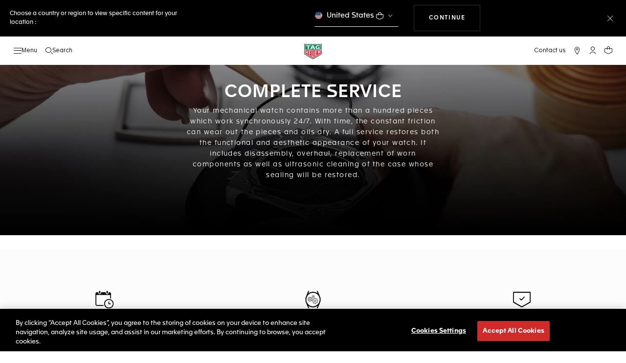

--- FILE ---
content_type: image/svg+xml
request_url: https://www.tagheuer.com/on/demandware.static/-/Library-Sites-TagHeuer-Shared/default/dwdc3556ae/images/icons/TH_icon_Shield_checked.svg
body_size: 889
content:
<?xml version="1.0" encoding="UTF-8" standalone="no"?>
<!-- Created with Inkscape (http://www.inkscape.org/) -->

<svg
   xmlns:dc="http://purl.org/dc/elements/1.1/"
   xmlns:cc="http://creativecommons.org/ns#"
   xmlns:rdf="http://www.w3.org/1999/02/22-rdf-syntax-ns#"
   xmlns:svg="http://www.w3.org/2000/svg"
   xmlns="http://www.w3.org/2000/svg"
   xmlns:sodipodi="http://sodipodi.sourceforge.net/DTD/sodipodi-0.dtd"
   xmlns:inkscape="http://www.inkscape.org/namespaces/inkscape"
   version="1.1"
   id="svg2"
   width="36"
   height="36"
   viewBox="0 0 36 36"
   sodipodi:docname="TH_icon_Shield_checked.svg"
   inkscape:version="0.92.4 (5da689c313, 2019-01-14)">
  <metadata
     id="metadata8">
    <rdf:RDF>
      <cc:Work
         rdf:about="">
        <dc:format>image/svg+xml</dc:format>
        <dc:type
           rdf:resource="http://purl.org/dc/dcmitype/StillImage" />
        <dc:title></dc:title>
      </cc:Work>
    </rdf:RDF>
  </metadata>
  <defs
     id="defs6" />
  <sodipodi:namedview
     pagecolor="#ffffff"
     bordercolor="#666666"
     borderopacity="1"
     objecttolerance="10"
     gridtolerance="10"
     guidetolerance="10"
     inkscape:pageopacity="0"
     inkscape:pageshadow="2"
     inkscape:window-width="1920"
     inkscape:window-height="1027"
     id="namedview4"
     showgrid="false"
     inkscape:zoom="11.313709"
     inkscape:cx="1.2075538"
     inkscape:cy="12.257622"
     inkscape:window-x="-8"
     inkscape:window-y="22"
     inkscape:window-maximized="1"
     inkscape:current-layer="svg2" />
  <g
     style="fill:none"
     id="g850"
     transform="translate(-0.86247,2.2407287)">
    <path
       id="path825"
       d="m 2.51074,0.850586 c -0.55228,0 -1,0.447714 -1,1.000004 V 20.2764 c 0,0.3581 0.19145,0.6888 0.50194,0.8672 l 16.35172,9.3921 c 0.3084,0.1771 0.6877,0.1771 0.9961,0 l 16.3518,-9.3921 c 0.3104,-0.1784 0.5019,-0.5091 0.5019,-0.8672 V 1.85058 c 0,-0.55228 -0.4477,-0.999994 -1,-0.999994 z"
       inkscape:connector-curvature="0"
       style="clip-rule:evenodd;fill-rule:evenodd;stroke:#000000;stroke-width:2" />
    <path
       id="path827"
       d="m 17.7742,17.4368 c -0.1134,0 -0.2263,-0.046 -0.3126,-0.139 l -3.0622,-3.2804 c -0.1732,-0.185 -0.1732,-0.485 0,-0.67 0.1722,-0.185 0.4521,-0.185 0.6253,0 l 2.7495,2.9454 5.947,-6.37243 c 0.1727,-0.18501 0.4527,-0.18501 0.6253,0 0.1732,0.18503 0.1732,0.48493 0,0.67053 l -6.2596,6.7069 c -0.0864,0.093 -0.1998,0.139 -0.3127,0.139 z"
       inkscape:connector-curvature="0"
       style="clip-rule:evenodd;fill:#000000;fill-rule:evenodd" />
    <path
       id="path829"
       d="m 17.7742,17.4368 c -0.1134,0 -0.2263,-0.046 -0.3126,-0.139 l -3.0622,-3.2804 c -0.1732,-0.185 -0.1732,-0.485 0,-0.67 0.1722,-0.185 0.4521,-0.185 0.6253,0 l 2.7495,2.9454 5.947,-6.37243 c 0.1727,-0.18501 0.4527,-0.18501 0.6253,0 0.1732,0.18503 0.1732,0.48493 0,0.67053 l -6.2596,6.7069 c -0.0864,0.093 -0.1998,0.139 -0.3127,0.139"
       inkscape:connector-curvature="0"
       style="stroke:#000000" />
    <g
       id="g836"
       mask="url(#mask0)" />
  </g>
</svg>


--- FILE ---
content_type: image/svg+xml
request_url: https://www.tagheuer.com/on/demandware.static/-/Library-Sites-TagHeuer-Shared/default/dw02034802/images/icons/TH_icon_Calendar_black.svg
body_size: 1225
content:
<?xml version="1.0" encoding="UTF-8" standalone="no"?>
<!-- Created with Inkscape (http://www.inkscape.org/) -->

<svg
   xmlns:dc="http://purl.org/dc/elements/1.1/"
   xmlns:cc="http://creativecommons.org/ns#"
   xmlns:rdf="http://www.w3.org/1999/02/22-rdf-syntax-ns#"
   xmlns:svg="http://www.w3.org/2000/svg"
   xmlns="http://www.w3.org/2000/svg"
   xmlns:sodipodi="http://sodipodi.sourceforge.net/DTD/sodipodi-0.dtd"
   xmlns:inkscape="http://www.inkscape.org/namespaces/inkscape"
   version="1.1"
   id="svg2"
   width="36.735001"
   height="36"
   viewBox="0 0 36.735001 36"
   sodipodi:docname="TH_icon_Calendar_black.svg"
   inkscape:version="0.92.4 (5da689c313, 2019-01-14)">
  <metadata
     id="metadata8">
    <rdf:RDF>
      <cc:Work
         rdf:about="">
        <dc:format>image/svg+xml</dc:format>
        <dc:type
           rdf:resource="http://purl.org/dc/dcmitype/StillImage" />
        <dc:title></dc:title>
      </cc:Work>
    </rdf:RDF>
  </metadata>
  <defs
     id="defs6" />
  <sodipodi:namedview
     pagecolor="#ffffff"
     bordercolor="#666666"
     borderopacity="1"
     objecttolerance="10"
     gridtolerance="10"
     guidetolerance="10"
     inkscape:pageopacity="0"
     inkscape:pageshadow="2"
     inkscape:window-width="1920"
     inkscape:window-height="1027"
     id="namedview4"
     showgrid="false"
     inkscape:zoom="11.313709"
     inkscape:cx="-13.155552"
     inkscape:cy="12.257622"
     inkscape:window-x="-8"
     inkscape:window-y="22"
     inkscape:window-maximized="1"
     inkscape:current-layer="svg2" />
  <g
     style="fill:none"
     id="g890"
     transform="matrix(1.4693878,0,0,1.4693878,0.13953398,0.14079617)">
    <path
       id="path879"
       d="M 4.84,2.55744 V 1.01399 C 4.84,0.45398 5.28772,0 5.84,0 c 0.55228,0 1,0.45398 1,1.01399 v 1.54345 c 0,0.56001 -0.44772,1.01399 -1,1.01399 -0.55228,0 -1,-0.45398 -1,-1.01399 z m 12.21,0 V 1.01399 c 0,-0.362261 -0.1906,-0.697008 -0.5,-0.878141 -0.3094,-0.1811321 -0.6906,-0.1811321 -1,0 -0.3094,0.181133 -0.5,0.51588 -0.5,0.878141 v 1.54345 c 0,0.36226 0.1906,0.69701 0.5,0.87814 0.3094,0.18113 0.6906,0.18113 1,0 0.3094,-0.18113 0.5,-0.51588 0.5,-0.87814 z M 25,17.9524 c 0,3.6162 -2.9315,6.5476 -6.5476,6.5476 -3.6162,0 -6.5476,-2.9315 -6.5476,-6.5476 -10e-5,-3.6161 2.9314,-6.5476 6.5475,-6.5476 3.6145,0.004 6.5436,2.9331 6.5477,6.5476 z m -6.5476,-5.3572 c 2.9586,0 5.3571,2.3985 5.3571,5.3571 -0.0033,2.9573 -2.3999,5.3539 -5.3572,5.3572 -2.9586,0 -5.3571,-2.3985 -5.3571,-5.3571 0,-2.9587 2.3985,-5.3571 5.3572,-5.3572 z m 0.4528,2.1905 h -1.0481 v 3.7619 h 3.0715 V 17.3863 H 18.9052 Z M 1.19045,18.6828 c 6.4e-4,0.5924 0.48816,1.0726 1.08978,1.0733 h 8.56487 c 0.1167,0.4026 0.2677,0.7949 0.4515,1.1725 H 2.28023 C 1.67543,20.9285 1.09541,20.6919 0.667784,20.2707 0.240158,19.8496 -5.17173e-5,19.2784 0,18.6828 V 4.1267 C -9.70924e-5,2.88651 1.02079,1.88106 2.28023,1.88095 h 1.47891 v 0.63292 c 0,1.14098 0.93931,2.06593 2.098,2.06593 1.1587,0 2.098,-0.92495 2.098,-2.06593 V 1.88095 h 6.01826 v 0.63292 c 0,1.14098 0.9393,2.06593 2.098,2.06593 1.1587,0 2.098,-0.92495 2.098,-2.06593 V 1.88095 h 0.979 c 1.2594,1.2e-4 2.2803,1.00557 2.2802,2.24575 v 6.825 C 21.0452,10.7707 20.6469,10.622 20.2381,10.5072 V 5.76158 H 1.19045 Z"
       inkscape:connector-curvature="0"
       style="clip-rule:evenodd;fill:#000000;fill-rule:evenodd" />
  </g>
</svg>


--- FILE ---
content_type: text/javascript; charset=utf-8
request_url: https://p.cquotient.com/pebble?tla=bdgp-TAG_DE&activityType=viewPage&callback=CQuotient._act_callback0&cookieId=abWnEDXnYZzHdckHtuVyvZuvyM&realm=BDGP&siteId=TAG_DE&instanceType=prd&referrer=&currentLocation=https%3A%2F%2Fwww.tagheuer.com%2Fde%2Fen%2Fservice%2Fcomplete-service.html&ls=true&_=1768553645489&v=v3.1.3&fbPixelId=__UNKNOWN__&json=%7B%22cookieId%22%3A%22abWnEDXnYZzHdckHtuVyvZuvyM%22%2C%22realm%22%3A%22BDGP%22%2C%22siteId%22%3A%22TAG_DE%22%2C%22instanceType%22%3A%22prd%22%2C%22referrer%22%3A%22%22%2C%22currentLocation%22%3A%22https%3A%2F%2Fwww.tagheuer.com%2Fde%2Fen%2Fservice%2Fcomplete-service.html%22%2C%22ls%22%3Atrue%2C%22_%22%3A1768553645489%2C%22v%22%3A%22v3.1.3%22%2C%22fbPixelId%22%3A%22__UNKNOWN__%22%7D
body_size: 269
content:
/**/ typeof CQuotient._act_callback0 === 'function' && CQuotient._act_callback0([{"k":"__cq_uuid","v":"abWnEDXnYZzHdckHtuVyvZuvyM","m":34128000},{"k":"__cq_seg","v":"0~0.00!1~0.00!2~0.00!3~0.00!4~0.00!5~0.00!6~0.00!7~0.00!8~0.00!9~0.00","m":2592000}]);

--- FILE ---
content_type: image/svg+xml
request_url: https://www.tagheuer.com/on/demandware.static/-/Library-Sites-TagHeuer-Shared/default/dw808f13dd/images/icons/TH_icon_watch.svg
body_size: 6476
content:
<?xml version="1.0" encoding="UTF-8" standalone="no"?>
<!-- Created with Inkscape (http://www.inkscape.org/) -->

<svg
   xmlns:dc="http://purl.org/dc/elements/1.1/"
   xmlns:cc="http://creativecommons.org/ns#"
   xmlns:rdf="http://www.w3.org/1999/02/22-rdf-syntax-ns#"
   xmlns:svg="http://www.w3.org/2000/svg"
   xmlns="http://www.w3.org/2000/svg"
   xmlns:sodipodi="http://sodipodi.sourceforge.net/DTD/sodipodi-0.dtd"
   xmlns:inkscape="http://www.inkscape.org/namespaces/inkscape"
   version="1.1"
   id="svg2"
   width="36"
   height="36"
   viewBox="0 0 36 36"
   sodipodi:docname="TH_icon_watch.svg"
   inkscape:version="0.92.4 (5da689c313, 2019-01-14)">
  <metadata
     id="metadata8">
    <rdf:RDF>
      <cc:Work
         rdf:about="">
        <dc:format>image/svg+xml</dc:format>
        <dc:type
           rdf:resource="http://purl.org/dc/dcmitype/StillImage" />
        <dc:title></dc:title>
      </cc:Work>
    </rdf:RDF>
  </metadata>
  <defs
     id="defs6" />
  <sodipodi:namedview
     pagecolor="#ffffff"
     bordercolor="#666666"
     borderopacity="1"
     objecttolerance="10"
     gridtolerance="10"
     guidetolerance="10"
     inkscape:pageopacity="0"
     inkscape:pageshadow="2"
     inkscape:window-width="1920"
     inkscape:window-height="1027"
     id="namedview4"
     showgrid="false"
     inkscape:zoom="11.313709"
     inkscape:cx="1.2075538"
     inkscape:cy="12.257622"
     inkscape:window-x="-8"
     inkscape:window-y="22"
     inkscape:window-maximized="1"
     inkscape:current-layer="svg2" />
  <path
     style="fill:#000000;stroke-width:0.10968596"
     d="M 8.4368724,35.792476 C 8.2883206,35.669871 7.4356806,33.678801 6.0765767,30.280755 4.906329,27.354882 3.7746667,24.541441 3.5617726,24.028659 2.2356487,20.834465 2.0494741,16.920112 3.0600224,13.479152 3.4401772,12.184716 8.1758846,0.51889711 8.4272048,0.25777992 8.9737544,-0.31008481 9.9613597,0.12488714 9.9613597,0.93346525 9.9613597,1.1581277 9.6334995,2.1399363 9.1813496,3.269279 8.7523467,4.3408047 8.3748515,5.2844876 8.3424725,5.3663438 8.3100839,5.44821 8.5990218,5.2829677 8.9845385,4.9991753 11.22441,3.3502751 13.803674,2.3758575 16.673776,2.0942601 c 3.371535,-0.3308036 7.033904,0.6134205 9.932429,2.560751 0.497703,0.3343694 0.904909,0.5834322 0.904909,0.5534627 0,-0.029941 -0.370191,-0.9257135 -0.82264,-1.9905521 -0.452455,-1.0648352 -0.822648,-2.0785371 -0.822648,-2.25265989 0,-0.37910745 0.528373,-0.95783398 0.874495,-0.95783398 0.528284,0 0.848461,0.30140063 1.190983,1.12112717 0.18348,0.4391077 1.255755,2.9701639 2.382839,5.6245641 3.139099,7.3929099 3.266643,7.8314059 3.270124,11.2428099 0.0034,3.205253 -0.153588,3.797923 -2.554615,9.652362 -0.729871,1.779655 -1.756361,4.294883 -2.28109,5.589393 -0.524721,1.294509 -1.042485,2.442101 -1.150588,2.550202 -0.273768,0.273768 -1.008208,0.262369 -1.290614,-0.02003 -0.456908,-0.456908 -0.418727,-0.676811 0.517886,-2.982577 0.485679,-1.195669 0.824639,-2.137263 0.753239,-2.09243 -0.0714,0.04483 -0.498688,0.334082 -0.94953,0.642785 -5.221957,3.575604 -12.303581,3.516538 -17.4072604,-0.14519 -0.4450965,-0.319348 -0.8253021,-0.580622 -0.8448942,-0.580622 -0.019596,0 0.3321044,0.925472 0.7815604,2.056613 0.4494554,1.131136 0.8189341,2.22093 0.8210683,2.421767 0.00804,0.757977 -0.9484207,1.194663 -1.5425567,0.704278 z M 20.58047,31.760182 c 5.751878,-1.845798 9.363469,-5.156105 10.795372,-10.657968 0.94937,-4.597345 -0.377612,-9.5618 -3.799672,-13.0430781 -2.68348,-2.6834809 -5.816915,-3.993323 -9.55289,-3.993323 -3.568284,0 -6.657257,1.2266392 -9.2531975,3.6744754 -3.1035739,3.1437987 -4.3418298,7.1392067 -4.336112,10.3653257 0.00507,1.947357 0.030741,2.232179 0.2885288,3.180893 0.7106853,2.409048 1.7745314,4.56171 3.4290434,6.337731 2.3483913,2.498184 5.1393543,3.88819 8.7200353,4.34291 0.689963,0.08762 2.776974,-0.02882 3.708892,-0.206966 z m 1.580479,-5.129193 c -0.16363,-0.07581 -0.289723,-0.274393 -0.365594,-0.575722 -0.110754,-0.439848 -0.143037,-0.467575 -0.737407,-0.633448 -0.611712,-0.170718 -0.625926,-0.169483 -0.895789,0.0781 -0.545193,0.500159 -0.872405,0.441874 -1.672712,-0.297961 -0.474448,-0.438586 -0.498535,-0.594024 -0.178461,-1.151561 l 0.232865,-0.405636 -0.322071,-0.548429 c -0.293845,-0.50038 -0.361262,-0.551334 -0.769477,-0.581578 -0.60029,-0.0445 -0.774746,-0.272588 -0.862336,-1.12756 -0.08548,-0.834303 0.02021,-1.00901 0.725286,-1.198868 0.285795,-0.07695 0.435926,-0.180867 0.44,-0.304534 0.0034,-0.10324 0.06761,-0.360483 0.142698,-0.571626 0.127347,-0.358181 0.115913,-0.40804 -0.170716,-0.744194 -0.415382,-0.487158 -0.387463,-0.771653 0.140866,-1.435196 0.500103,-0.628104 0.810868,-0.711334 1.397927,-0.374414 0.319538,0.18339 0.342142,0.180688 0.858957,-0.10302 0.472891,-0.259595 0.537633,-0.340487 0.593653,-0.741765 0.08838,-0.633013 0.351909,-0.839584 1.172614,-0.91917 0.796506,-0.07726 1.059668,0.08576 1.180789,0.731395 0.06482,0.345476 0.118507,0.388021 0.691653,0.547977 l 0.621388,0.173413 0.2993,-0.285927 c 0.42833,-0.409187 0.829272,-0.372879 1.443878,0.130756 0.625891,0.512876 0.715052,0.803311 0.402067,1.309732 l -0.235085,0.380375 0.285592,0.546182 c 0.300144,0.574012 0.433872,0.673129 0.911851,0.675873 0.425398,0.0023 0.570519,0.132876 0.681881,0.612971 0.15011,0.647075 0.123782,1.214939 -0.06511,1.403809 -0.0932,0.0932 -0.352338,0.218915 -0.575849,0.279362 -0.369662,0.09997 -0.422002,0.163206 -0.579191,0.699789 l -0.172799,0.589896 0.309909,0.346851 c 0.419057,0.469004 0.390696,0.761715 -0.138169,1.425927 -0.500104,0.628102 -0.810873,0.711333 -1.39793,0.374409 -0.319514,-0.183378 -0.34218,-0.180669 -0.858954,0.102698 -0.481157,0.263831 -0.535907,0.334257 -0.585622,0.753263 -0.03917,0.330317 -0.133096,0.517023 -0.32906,0.654261 -0.33489,0.23453 -1.279915,0.341582 -1.620841,0.183603 z m 1.291789,-1.065622 c 0,-0.533521 0.214217,-0.773677 1.087171,-1.2188 l 0.703279,-0.358606 0.448425,0.246695 0.448431,0.246695 0.300342,-0.35776 c 0.294513,-0.350816 0.296374,-0.362131 0.09596,-0.582827 -0.447809,-0.493152 -0.473632,-0.66545 -0.223271,-1.489713 0.270968,-0.892111 0.404165,-1.058193 0.927347,-1.156343 0.293951,-0.05513 0.38003,-0.124649 0.378876,-0.305947 -0.0034,-0.555737 -0.112316,-0.692074 -0.633151,-0.793618 -0.477721,-0.09314 -0.532714,-0.141799 -0.917977,-0.812038 -0.456315,-0.793864 -0.504818,-1.087446 -0.245138,-1.483775 0.210528,-0.321306 0.151687,-0.523851 -0.22362,-0.769759 -0.267607,-0.175348 -0.291558,-0.171042 -0.629079,0.11296 -0.378007,0.318068 -0.541938,0.321912 -1.529725,0.03589 -0.659689,-0.191036 -0.839041,-0.351703 -0.980965,-0.878767 -0.08614,-0.31989 -0.161341,-0.418181 -0.28397,-0.371122 -0.09174,0.03521 -0.310845,0.06402 -0.486893,0.06402 -0.298791,0 -0.320086,0.02835 -0.320086,0.42659 0,0.54343 -0.209198,0.782206 -1.069399,1.220595 l -0.685496,0.34935 -0.464141,-0.241916 -0.464133,-0.241924 -0.30288,0.362797 -0.302873,0.362792 0.257309,0.279355 c 0.395593,0.42949 0.417993,0.622 0.168092,1.444743 -0.267748,0.881485 -0.401994,1.047951 -0.924175,1.14591 -0.293952,0.05513 -0.380036,0.124648 -0.378877,0.305947 0.0034,0.51558 0.12638,0.728128 0.422618,0.729788 0.493112,0.0027 0.80334,0.24778 1.178417,0.930719 0.39622,0.721431 0.449756,1.094277 0.203797,1.419456 -0.234627,0.3102 -0.200571,0.45696 0.166735,0.718504 l 0.327775,0.233404 0.384559,-0.293319 c 0.41451,-0.316166 0.509048,-0.316867 1.574925,-0.01171 0.63327,0.181273 0.844426,0.382135 0.941951,0.896028 0.06002,0.316223 0.08301,0.328228 0.556207,0.290589 0.491262,-0.03907 0.493616,-0.04126 0.493616,-0.454804 z m -1.919509,-2.787992 c -0.795808,-0.352701 -1.277057,-1.100031 -1.277057,-1.983168 0,-1.193332 0.78408,-2.031697 1.981132,-2.118286 1.81883,-0.13157 2.945551,1.881121 1.878042,3.354781 -0.563245,0.777525 -1.742838,1.118631 -2.582117,0.746673 z m 1.476523,-0.666033 c 0.764352,-0.39526 1.041439,-1.193451 0.676211,-1.947904 -0.268081,-0.553786 -0.711967,-0.851281 -1.270193,-0.851281 -1.158112,0 -1.853464,1.164605 -1.315959,2.204019 0.344186,0.66558 1.23623,0.943556 1.909941,0.595166 z M 10.225529,21.601462 C 9.5516943,21.346325 9.3834026,21.129345 9.4684117,20.625286 9.5226991,20.303544 9.4860172,20.193499 9.2509893,19.972706 9.0238982,19.75936 8.8713601,19.713089 8.4754397,19.737435 L 7.9825882,19.767725 7.7000556,19.1506 c -0.3231897,-0.705944 -0.2902494,-1.05891 0.1241616,-1.330448 0.3871175,-0.253647 0.3871175,-0.930443 0,-1.184088 -0.3958756,-0.259393 -0.440642,-0.610526 -0.1607656,-1.261101 0.2550856,-0.592962 0.5172442,-0.754925 1.0183556,-0.629152 0.3729147,0.0936 0.8796637,-0.450741 0.7819741,-0.839971 -0.1172082,-0.466978 0.043021,-0.73713 0.5714977,-0.963667 0.731219,-0.313438 1.103302,-0.28065 1.329674,0.117167 0.154275,0.271121 0.257252,0.328488 0.590706,0.32906 0.323947,5.48e-4 0.450208,-0.06441 0.638159,-0.328364 0.268722,-0.377388 0.621863,-0.424672 1.240657,-0.166125 0.515014,0.215189 0.751514,0.562855 0.671826,0.987612 -0.08829,0.470657 0.354613,0.885722 0.895412,0.839131 0.473933,-0.04081 0.672233,0.116269 0.942477,0.746731 0.25496,0.594792 0.193754,0.903126 -0.240683,1.212471 -0.459368,0.327102 -0.462396,0.860773 -0.0064,1.130128 0.455053,0.268807 0.504287,0.542384 0.222545,1.236566 -0.254982,0.628223 -0.490265,0.78229 -1.035519,0.678057 -0.382901,-0.07319 -0.879273,0.455795 -0.783973,0.83549 0.116659,0.464815 -0.129815,0.812703 -0.735996,1.038833 -0.656773,0.244996 -0.880711,0.203982 -1.17982,-0.216083 -0.171412,-0.240727 -0.312479,-0.315738 -0.593784,-0.315738 -0.281305,0 -0.422374,0.07502 -0.59379,0.315738 -0.298696,0.419488 -0.527746,0.462233 -1.171233,0.21859 z m 0.815345,-0.863384 c 0.226225,-0.305981 0.292503,-0.329059 0.945013,-0.329059 0.657322,0 0.718895,0.02197 0.973148,0.346812 0.255502,0.326472 0.290753,0.338806 0.600968,0.210317 0.301576,-0.124919 0.321412,-0.164852 0.233748,-0.470513 -0.117741,-0.410539 -0.02933,-0.587643 0.558552,-1.118749 0.402368,-0.363514 0.499446,-0.402217 0.857213,-0.341776 0.374222,0.06324 0.412597,0.04399 0.529471,-0.265669 0.117056,-0.310109 0.10387,-0.346909 -0.185529,-0.517863 -0.349315,-0.206343 -0.433186,-0.422135 -0.43536,-1.120187 -0.0011,-0.404804 0.05691,-0.535717 0.368687,-0.829764 0.352325,-0.332283 0.36264,-0.363523 0.21381,-0.647573 -0.139156,-0.265585 -0.198979,-0.290449 -0.543347,-0.225847 -0.346178,0.06494 -0.433237,0.02779 -0.825766,-0.352552 -0.579729,-0.561703 -0.652838,-0.713675 -0.537233,-1.116768 0.08934,-0.311478 0.07156,-0.344362 -0.245874,-0.45502 -0.315163,-0.109873 -0.362629,-0.09312 -0.601467,0.212044 -0.240014,0.306683 -0.311143,0.331324 -0.956357,0.331324 -0.652091,0 -0.71457,-0.02236 -0.968482,-0.346812 -0.255175,-0.326053 -0.29107,-0.338678 -0.599644,-0.210862 -0.304186,0.125988 -0.32392,0.168007 -0.269502,0.573711 0.05401,0.402777 0.02021,0.477314 -0.4229059,0.932808 -0.4488156,0.461342 -0.511855,0.491057 -0.92567,0.436352 -0.4131402,-0.05462 -0.4525509,-0.03617 -0.5661196,0.264679 -0.1118037,0.296179 -0.095193,0.342525 0.1972643,0.550774 0.2998321,0.213497 0.319323,0.273581 0.319323,0.98443 0,0.708562 -0.020428,0.772138 -0.3188018,0.99275 -0.2875155,0.212562 -0.3077429,0.26744 -0.2060671,0.559104 0.1052353,0.301877 0.1406077,0.318695 0.531408,0.252675 0.3838115,-0.06486 0.4612803,-0.03147 0.9305204,0.401068 0.4816657,0.443988 0.5087977,0.498865 0.4601377,0.930597 -0.04365,0.387203 -0.0155,0.47634 0.180457,0.571282 0.361723,0.175276 0.447813,0.150755 0.708405,-0.201713 z m 0.123305,-2.001772 c -1.6211171,-0.818231 -1.043047,-3.263155 0.77153,-3.263155 1.312471,0 2.161362,1.446864 1.512323,2.577619 -0.272085,0.474017 -1.015508,0.932335 -1.512323,0.932335 -0.155418,0 -0.502605,-0.111061 -0.77153,-0.246799 z m 1.566751,-0.851522 c 0.339103,-0.37218 0.380008,-0.735376 0.135975,-1.207281 -0.199851,-0.386466 -0.472218,-0.546232 -0.931195,-0.546232 -0.458976,0 -0.731349,0.159762 -0.931194,0.546232 -0.228648,0.442155 -0.207363,0.797083 0.06886,1.148244 0.465883,0.592271 1.14954,0.616621 1.657562,0.05903 z m 4.67466,-3.235358 C 17.090947,14.478474 16.956282,14.23996 17.04454,14.009965 17.12063,13.81163 16.887237,13.63586 16.487885,13.59077 16.072701,13.5439 15.695189,12.86518 15.886,12.508653 c 0.06369,-0.119017 0.163429,-0.216393 0.221634,-0.216393 0.17475,0 0.119258,-0.459581 -0.07241,-0.599734 -0.427362,-0.312497 -0.05361,-1.26493 0.496396,-1.26493 0.380109,0 0.57144,-0.204216 0.488497,-0.5213946 -0.04783,-0.1829828 0.02072,-0.2859756 0.30623,-0.4600458 0.466256,-0.2842607 0.820967,-0.286354 0.971149,-0.00577 0.06458,0.1206452 0.202512,0.2193749 0.306535,0.2193749 0.104021,0 0.250778,-0.098728 0.326129,-0.2193749 0.162256,-0.2597889 0.467745,-0.279889 0.895095,-0.058897 0.323768,0.1674306 0.493298,0.4430059 0.382664,0.6220314 -0.109246,0.17676 0.183881,0.424034 0.502672,0.424034 0.373883,0 0.539679,0.190129 0.625167,0.716953 0.05068,0.312394 0.02383,0.431114 -0.114979,0.50882 -0.23316,0.130468 -0.234802,0.594816 -0.0023,0.68399 0.13905,0.05338 0.165581,0.166413 0.119543,0.509625 -0.07459,0.555987 -0.243876,0.761504 -0.62731,0.761504 -0.318791,0 -0.611921,0.247275 -0.502673,0.42404 0.110619,0.179023 -0.0589,0.45461 -0.382663,0.622039 -0.417793,0.216044 -0.616774,0.202097 -0.840248,-0.0589 -0.103307,-0.120645 -0.26461,-0.219376 -0.358451,-0.219376 -0.09385,0 -0.255139,0.09872 -0.358451,0.219376 -0.21951,0.256369 -0.461818,0.271472 -0.86251,0.05377 z m 0.672534,-0.547349 c 0.181152,-0.218277 0.8647,-0.210098 1.111561,0.01341 0.261311,0.236482 0.533727,0.11681 0.533727,-0.234473 0,-0.379703 0.511556,-0.853883 0.833908,-0.772978 0.343043,0.08609 0.437476,-0.238925 0.15637,-0.538156 -0.289428,-0.308092 -0.289525,-0.864623 -2.14e-4,-1.134176 0.278309,-0.25929 0.18465,-0.608763 -0.135879,-0.507032 -0.30187,0.09582 -0.854173,-0.445856 -0.854173,-0.837763 0,-0.3686968 -0.345148,-0.4963835 -0.532195,-0.1968845 -0.159645,0.2556205 -0.911739,0.2827085 -1.113094,0.040085 -0.237962,-0.2867152 -0.548431,-0.205195 -0.548431,0.1440035 0,0.404521 -0.546148,0.948332 -0.8542,0.850557 -0.314071,-0.09968 -0.411376,0.242472 -0.150925,0.530672 0.248048,0.274473 0.233176,0.863656 -0.02909,1.153479 -0.229087,0.253137 -0.122137,0.552054 0.170172,0.475609 0.277891,-0.07267 0.864066,0.467751 0.864066,0.796615 0,0.402796 0.296818,0.520305 0.548431,0.217131 z m -0.227811,-1.362636 c -0.590937,-0.590937 -0.355893,-1.535765 0.441479,-1.774663 0.539705,-0.161698 1.054721,0.08933 1.277587,0.622727 0.200871,0.480749 0.106227,0.852549 -0.305097,1.198665 -0.459866,0.38695 -0.998077,0.369162 -1.413969,-0.04671 z m 1.124082,-0.299654 c 0.227787,-0.206144 0.26566,-0.696698 0.06898,-0.893396 -0.317421,-0.317416 -1.074922,-0.01171 -1.074922,0.433811 0,0.252404 0.377149,0.641114 0.622055,0.641114 0.100811,0 0.273577,-0.08169 0.383902,-0.181529 z"
     id="path823"
     inkscape:connector-curvature="0"
     sodipodi:nodetypes="[base64]" />
</svg>
